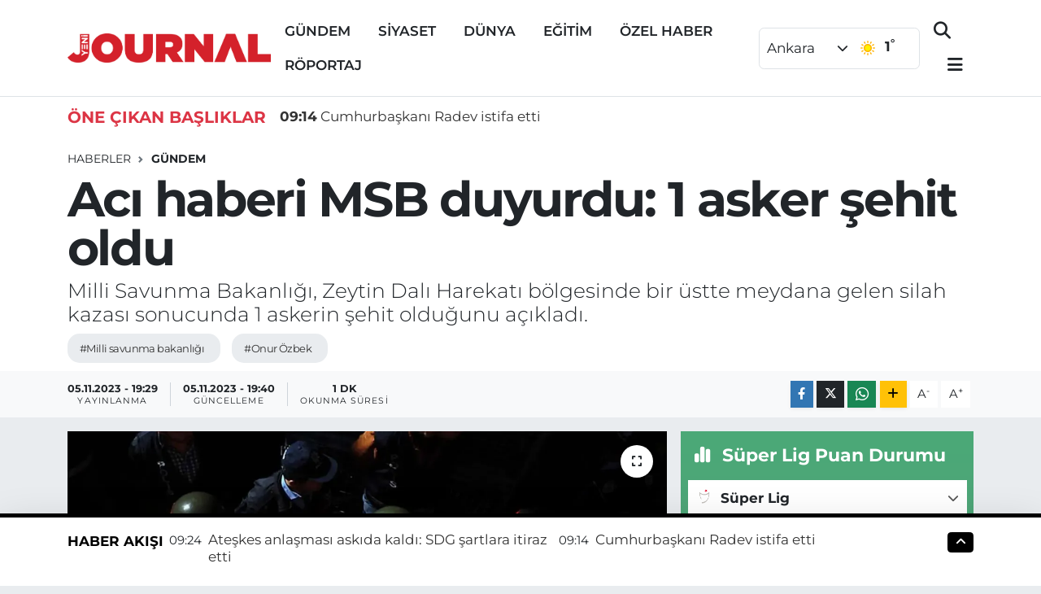

--- FILE ---
content_type: text/html; charset=utf-8
request_url: https://www.google.com/recaptcha/api2/aframe
body_size: -88
content:
<!DOCTYPE HTML><html><head><meta http-equiv="content-type" content="text/html; charset=UTF-8"></head><body><script nonce="qchgeUccfUT2SVP9o-3cow">/** Anti-fraud and anti-abuse applications only. See google.com/recaptcha */ try{var clients={'sodar':'https://pagead2.googlesyndication.com/pagead/sodar?'};window.addEventListener("message",function(a){try{if(a.source===window.parent){var b=JSON.parse(a.data);var c=clients[b['id']];if(c){var d=document.createElement('img');d.src=c+b['params']+'&rc='+(localStorage.getItem("rc::a")?sessionStorage.getItem("rc::b"):"");window.document.body.appendChild(d);sessionStorage.setItem("rc::e",parseInt(sessionStorage.getItem("rc::e")||0)+1);localStorage.setItem("rc::h",'1768890936453');}}}catch(b){}});window.parent.postMessage("_grecaptcha_ready", "*");}catch(b){}</script></body></html>

--- FILE ---
content_type: text/css
request_url: https://static.tebilisim.com/flow/vendor/te/fonts/montserrat.css?v=6.6.4
body_size: -609
content:
@font-face {
    font-family: 'Montserrat';
    src: url('montserrat/montserrat.woff2') format('woff2');
    font-weight: 1 900;
    font-style: normal;
}
.montserrat {
    font-family: "Montserrat", sans-serif;
}
